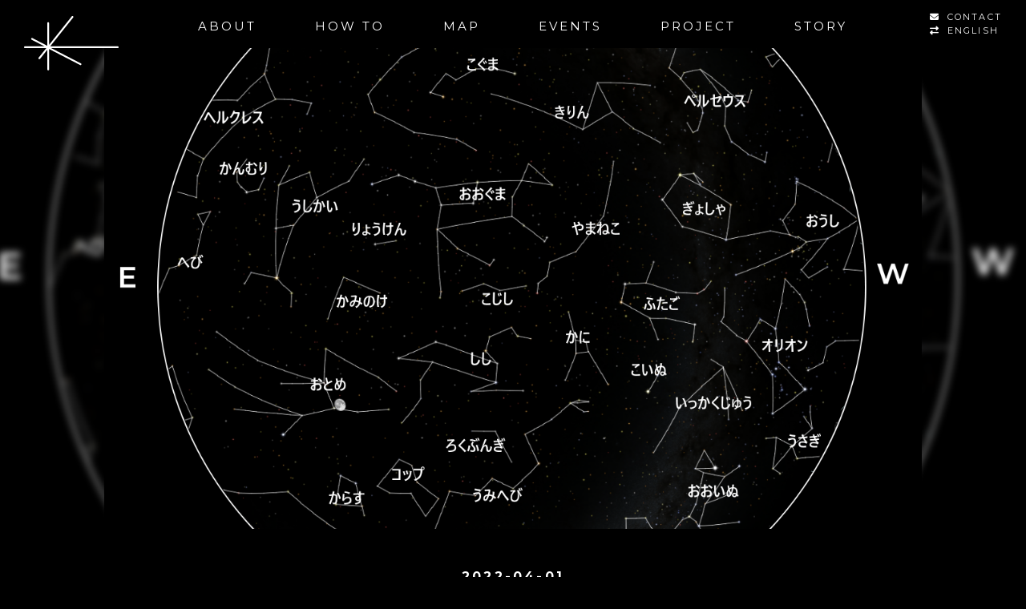

--- FILE ---
content_type: text/html; charset=UTF-8
request_url: https://soratourism.com/events/2022%E5%B9%B44%E6%9C%88%E4%B8%AD%E6%97%AC.html
body_size: 44813
content:
<!DOCTYPE html>
<html lang="ja">

<head>
<meta charset="UTF-8">
<meta name="viewport" content="width=device-width, initial-scale=1.0">
<meta name="google-site-verification" content="DeeAXzae9F_ZM8hMkDpWBJf5kLp-_S32HwFDgA6_6zg" />
<meta http-equiv="X-UA-Compatible" content="ie=edge">

<!--
<script src="https://cdn.jsdelivr.net/gh/dixonandmoe/rellax@master/rellax.min.js"></script>
<script src="https://cdn.jsdelivr.net/npm/simple-parallax-js@5.5.1/dist/simpleParallax.min.js"></script>
-->

<!-- favicon -->
<link rel="icon" href="/favicon.ico">
<link rel="apple-touch-icon" sizes="180x180" href="/apple-touch-icon-180x180.png">
<!-- Google Webfont -->
<link href="https://fonts.googleapis.com/css?family=Montserrat:400,500,600,700,900" rel="stylesheet">
<!-- Font Awesome (local) -->
<script src="https://kit.fontawesome.com/5b93b8332c.js" crossorigin="anonymous"></script>
<!--
<link rel="stylesheet" href="https://soratourism.com/wp-content/themes/mytheme/assets/fontawesome/css/v5-font-face.min.css">
<link rel="stylesheet" href="https://soratourism.com/wp-content/themes/mytheme/assets/fontawesome/css/fontawesome.min.css">
-->
<!--
<link rel="stylesheet" href="https://use.fontawesome.com/releases/v5.7.2/css/all.css" integrity="sha384-fnmOCqbTlWIlj8LyTjo7mOUStjsKC4pOpQbqyi7RrhN7udi9RwhKkMHpvLbHG9Sr" crossorigin="anonymous">
-->
<link rel="stylesheet" href="/assets/css/style.css">
<!-- Custom styles for this template -->
<link rel="stylesheet" type="text/css" href="/assets/css/slick.css">

<!-- HTML5 shim and Respond.js for IE8 support of HTML5 elements and media queries -->
<!--[if lt IE 9]>
<script src="https://oss.maxcdn.com/html5shiv/3.7.2/html5shiv.min.js"></script>
<script src="https://oss.maxcdn.com/respond/1.4.2/respond.min.js"></script>
<![endif]-->

<!-- Global site tag (gtag.js) - Google Analytics -->
<script async src="https://www.googletagmanager.com/gtag/js?id=UA-135623586-1"></script>
<script>
  window.dataLayer = window.dataLayer || [];
  function gtag(){dataLayer.push(arguments);}
  gtag('js', new Date());

  gtag('config', 'UA-135623586-1');
</script>
<!-- google End -->
	<style>img:is([sizes="auto" i], [sizes^="auto," i]) { contain-intrinsic-size: 3000px 1500px }</style>
	
		<!-- All in One SEO 4.8.2 - aioseo.com -->
		<title>2022年4月中旬 | 宙ツーリズム</title>
	<meta name="description" content="ここでは各月の星空の様子と、天体イベントの日程をカレンダーでチェックすることができます。天体観測の予定を立てたり、ふと星空を見上げてみたい時に開いてみてください。" />
	<meta name="robots" content="max-snippet:-1, max-image-preview:large, max-video-preview:-1" />
	<meta name="author" content="soratourism_mg"/>
	<link rel="canonical" href="https://soratourism.com/events/2022%e5%b9%b44%e6%9c%88%e4%b8%ad%e6%97%ac.html" />
	<meta name="generator" content="All in One SEO (AIOSEO) 4.8.2" />
		<meta property="og:locale" content="ja_JP" />
		<meta property="og:site_name" content="宙ツーリズム" />
		<meta property="og:type" content="article" />
		<meta property="og:title" content="2022年4月中旬" />
		<meta property="og:description" content="ここでは各月の星空の様子と、天体イベントの日程をカレンダーでチェックすることができます。天体観測の予定を立てたり、ふと星空を見上げてみたい時に開いてみてください。" />
		<meta property="og:url" content="https://soratourism.com/events/2022%e5%b9%b44%e6%9c%88%e4%b8%ad%e6%97%ac.html" />
		<meta property="fb:admins" content="1803682479924194" />
		<meta property="og:image" content="https://soratourism.com/wp-content/uploads/2022/03/seiza_202204.png" />
		<meta property="og:image:secure_url" content="https://soratourism.com/wp-content/uploads/2022/03/seiza_202204.png" />
		<meta property="og:image:width" content="1280" />
		<meta property="og:image:height" content="1280" />
		<meta property="article:published_time" content="2022-03-31T16:00:00+00:00" />
		<meta property="article:modified_time" content="2022-03-07T01:45:02+00:00" />
		<meta property="article:publisher" content="https://www.facebook.com/-1803682479924194/" />
		<meta name="twitter:card" content="summary" />
		<meta name="twitter:title" content="2022年4月中旬" />
		<meta name="twitter:description" content="ここでは各月の星空の様子と、天体イベントの日程をカレンダーでチェックすることができます。天体観測の予定を立てたり、ふと星空を見上げてみたい時に開いてみてください。" />
		<meta name="twitter:image" content="https://soratourism.com/wp-content/uploads/2022/03/seiza_202204.png" />
		<script type="application/ld+json" class="aioseo-schema">
			{"@context":"https:\/\/schema.org","@graph":[{"@type":"Article","@id":"https:\/\/soratourism.com\/events\/2022%e5%b9%b44%e6%9c%88%e4%b8%ad%e6%97%ac.html#article","name":"2022\u5e744\u6708\u4e2d\u65ec | \u5b99\u30c4\u30fc\u30ea\u30ba\u30e0","headline":"2022\u5e744\u6708\u4e2d\u65ec","author":{"@id":"https:\/\/soratourism.com\/author\/soratourism_mg#author"},"publisher":{"@id":"https:\/\/soratourism.com\/#organization"},"image":{"@type":"ImageObject","url":"https:\/\/soratourism.com\/wp-content\/uploads\/2022\/03\/seiza_202204.png","width":1280,"height":1280},"datePublished":"2022-04-01T01:00:00+09:00","dateModified":"2022-03-07T10:45:02+09:00","inLanguage":"ja","mainEntityOfPage":{"@id":"https:\/\/soratourism.com\/events\/2022%e5%b9%b44%e6%9c%88%e4%b8%ad%e6%97%ac.html#webpage"},"isPartOf":{"@id":"https:\/\/soratourism.com\/events\/2022%e5%b9%b44%e6%9c%88%e4%b8%ad%e6%97%ac.html#webpage"},"articleSection":"EVENTS, \u65e5\u672c\u8a9e"},{"@type":"BreadcrumbList","@id":"https:\/\/soratourism.com\/events\/2022%e5%b9%b44%e6%9c%88%e4%b8%ad%e6%97%ac.html#breadcrumblist","itemListElement":[{"@type":"ListItem","@id":"https:\/\/soratourism.com\/#listItem","position":1,"name":"\u5bb6","item":"https:\/\/soratourism.com\/","nextItem":{"@type":"ListItem","@id":"https:\/\/soratourism.com\/category\/events#listItem","name":"EVENTS"}},{"@type":"ListItem","@id":"https:\/\/soratourism.com\/category\/events#listItem","position":2,"name":"EVENTS","previousItem":{"@type":"ListItem","@id":"https:\/\/soratourism.com\/#listItem","name":"\u5bb6"}}]},{"@type":"Organization","@id":"https:\/\/soratourism.com\/#organization","name":"\u5b99\u30c4\u30fc\u30ea\u30ba\u30e0","description":"\u5b99\u30c4\u30fc\u30ea\u30ba\u30e0\u63a8\u9032\u5354\u8b70\u4f1a\u306f\u3001\u7a7a\uff08SKY\uff09\u30fb\u30b9\u30da\u30fc\u30b9\uff08SPACE\uff09\u30fb\u5b87\u5b99\uff08UNIVERSE\uff09\u306b\u95a2\u308f\u308b\u5168\u56fd\u306e\u3055\u307e\u3056\u307e\u306a\u65bd\u8a2d\u3084\u56e3\u4f53\u3001\u305d\u3057\u3066\u5b99\u30c4\u30fc\u30ea\u30ba\u30e0\u306b\u95a2\u308f\u308b\u65c5\u884c\u4f1a\u793e\u3092\u306f\u3058\u3081\u95a2\u9023\u56e3\u4f53\u30fb\u4f01\u696d\u304c\u5e45\u5e83\u304f\u53c2\u52a0\u3059\u308b\u5b98\u6c11\u5b66\u9023\u643a\u306e\u975e\u55b6\u5229\u56e3\u4f53\u3067\u3059\u3002","url":"https:\/\/soratourism.com\/"},{"@type":"Person","@id":"https:\/\/soratourism.com\/author\/soratourism_mg#author","url":"https:\/\/soratourism.com\/author\/soratourism_mg","name":"soratourism_mg","image":{"@type":"ImageObject","@id":"https:\/\/soratourism.com\/events\/2022%e5%b9%b44%e6%9c%88%e4%b8%ad%e6%97%ac.html#authorImage","url":"https:\/\/secure.gravatar.com\/avatar\/f7a8858161e6aa9e71770cc538f934eb1be1c195264dc945369ed47680382a7e?s=96&d=mm&r=g","width":96,"height":96,"caption":"soratourism_mg"}},{"@type":"WebPage","@id":"https:\/\/soratourism.com\/events\/2022%e5%b9%b44%e6%9c%88%e4%b8%ad%e6%97%ac.html#webpage","url":"https:\/\/soratourism.com\/events\/2022%e5%b9%b44%e6%9c%88%e4%b8%ad%e6%97%ac.html","name":"2022\u5e744\u6708\u4e2d\u65ec | \u5b99\u30c4\u30fc\u30ea\u30ba\u30e0","description":"\u3053\u3053\u3067\u306f\u5404\u6708\u306e\u661f\u7a7a\u306e\u69d8\u5b50\u3068\u3001\u5929\u4f53\u30a4\u30d9\u30f3\u30c8\u306e\u65e5\u7a0b\u3092\u30ab\u30ec\u30f3\u30c0\u30fc\u3067\u30c1\u30a7\u30c3\u30af\u3059\u308b\u3053\u3068\u304c\u3067\u304d\u307e\u3059\u3002\u5929\u4f53\u89b3\u6e2c\u306e\u4e88\u5b9a\u3092\u7acb\u3066\u305f\u308a\u3001\u3075\u3068\u661f\u7a7a\u3092\u898b\u4e0a\u3052\u3066\u307f\u305f\u3044\u6642\u306b\u958b\u3044\u3066\u307f\u3066\u304f\u3060\u3055\u3044\u3002","inLanguage":"ja","isPartOf":{"@id":"https:\/\/soratourism.com\/#website"},"breadcrumb":{"@id":"https:\/\/soratourism.com\/events\/2022%e5%b9%b44%e6%9c%88%e4%b8%ad%e6%97%ac.html#breadcrumblist"},"author":{"@id":"https:\/\/soratourism.com\/author\/soratourism_mg#author"},"creator":{"@id":"https:\/\/soratourism.com\/author\/soratourism_mg#author"},"image":{"@type":"ImageObject","url":"https:\/\/soratourism.com\/wp-content\/uploads\/2022\/03\/seiza_202204.png","@id":"https:\/\/soratourism.com\/events\/2022%e5%b9%b44%e6%9c%88%e4%b8%ad%e6%97%ac.html\/#mainImage","width":1280,"height":1280},"primaryImageOfPage":{"@id":"https:\/\/soratourism.com\/events\/2022%e5%b9%b44%e6%9c%88%e4%b8%ad%e6%97%ac.html#mainImage"},"datePublished":"2022-04-01T01:00:00+09:00","dateModified":"2022-03-07T10:45:02+09:00"},{"@type":"WebSite","@id":"https:\/\/soratourism.com\/#website","url":"https:\/\/soratourism.com\/","name":"\u5b99\u30c4\u30fc\u30ea\u30ba\u30e0","description":"\u5b99\u30c4\u30fc\u30ea\u30ba\u30e0\u63a8\u9032\u5354\u8b70\u4f1a\u306f\u3001\u7a7a\uff08SKY\uff09\u30fb\u30b9\u30da\u30fc\u30b9\uff08SPACE\uff09\u30fb\u5b87\u5b99\uff08UNIVERSE\uff09\u306b\u95a2\u308f\u308b\u5168\u56fd\u306e\u3055\u307e\u3056\u307e\u306a\u65bd\u8a2d\u3084\u56e3\u4f53\u3001\u305d\u3057\u3066\u5b99\u30c4\u30fc\u30ea\u30ba\u30e0\u306b\u95a2\u308f\u308b\u65c5\u884c\u4f1a\u793e\u3092\u306f\u3058\u3081\u95a2\u9023\u56e3\u4f53\u30fb\u4f01\u696d\u304c\u5e45\u5e83\u304f\u53c2\u52a0\u3059\u308b\u5b98\u6c11\u5b66\u9023\u643a\u306e\u975e\u55b6\u5229\u56e3\u4f53\u3067\u3059\u3002","inLanguage":"ja","publisher":{"@id":"https:\/\/soratourism.com\/#organization"}}]}
		</script>
		<!-- All in One SEO -->

<link rel='stylesheet' id='wp-block-library-css' href='https://soratourism.com/wp-includes/css/dist/block-library/style.min.css?ver=6.8.3' type='text/css' media='all' />
<style id='classic-theme-styles-inline-css' type='text/css'>
/*! This file is auto-generated */
.wp-block-button__link{color:#fff;background-color:#32373c;border-radius:9999px;box-shadow:none;text-decoration:none;padding:calc(.667em + 2px) calc(1.333em + 2px);font-size:1.125em}.wp-block-file__button{background:#32373c;color:#fff;text-decoration:none}
</style>
<link rel='stylesheet' id='gutenberg-pdfjs-css' href='https://soratourism.com/wp-content/plugins/pdfjs-viewer-shortcode/inc/../blocks/dist/style.css?ver=2.2.2' type='text/css' media='all' />
<link rel='stylesheet' id='mediaelement-css' href='https://soratourism.com/wp-includes/js/mediaelement/mediaelementplayer-legacy.min.css?ver=4.2.17' type='text/css' media='all' />
<link rel='stylesheet' id='wp-mediaelement-css' href='https://soratourism.com/wp-includes/js/mediaelement/wp-mediaelement.min.css?ver=6.8.3' type='text/css' media='all' />
<style id='jetpack-sharing-buttons-style-inline-css' type='text/css'>
.jetpack-sharing-buttons__services-list{display:flex;flex-direction:row;flex-wrap:wrap;gap:0;list-style-type:none;margin:5px;padding:0}.jetpack-sharing-buttons__services-list.has-small-icon-size{font-size:12px}.jetpack-sharing-buttons__services-list.has-normal-icon-size{font-size:16px}.jetpack-sharing-buttons__services-list.has-large-icon-size{font-size:24px}.jetpack-sharing-buttons__services-list.has-huge-icon-size{font-size:36px}@media print{.jetpack-sharing-buttons__services-list{display:none!important}}.editor-styles-wrapper .wp-block-jetpack-sharing-buttons{gap:0;padding-inline-start:0}ul.jetpack-sharing-buttons__services-list.has-background{padding:1.25em 2.375em}
</style>
<style id='global-styles-inline-css' type='text/css'>
:root{--wp--preset--aspect-ratio--square: 1;--wp--preset--aspect-ratio--4-3: 4/3;--wp--preset--aspect-ratio--3-4: 3/4;--wp--preset--aspect-ratio--3-2: 3/2;--wp--preset--aspect-ratio--2-3: 2/3;--wp--preset--aspect-ratio--16-9: 16/9;--wp--preset--aspect-ratio--9-16: 9/16;--wp--preset--color--black: #000000;--wp--preset--color--cyan-bluish-gray: #abb8c3;--wp--preset--color--white: #ffffff;--wp--preset--color--pale-pink: #f78da7;--wp--preset--color--vivid-red: #cf2e2e;--wp--preset--color--luminous-vivid-orange: #ff6900;--wp--preset--color--luminous-vivid-amber: #fcb900;--wp--preset--color--light-green-cyan: #7bdcb5;--wp--preset--color--vivid-green-cyan: #00d084;--wp--preset--color--pale-cyan-blue: #8ed1fc;--wp--preset--color--vivid-cyan-blue: #0693e3;--wp--preset--color--vivid-purple: #9b51e0;--wp--preset--gradient--vivid-cyan-blue-to-vivid-purple: linear-gradient(135deg,rgba(6,147,227,1) 0%,rgb(155,81,224) 100%);--wp--preset--gradient--light-green-cyan-to-vivid-green-cyan: linear-gradient(135deg,rgb(122,220,180) 0%,rgb(0,208,130) 100%);--wp--preset--gradient--luminous-vivid-amber-to-luminous-vivid-orange: linear-gradient(135deg,rgba(252,185,0,1) 0%,rgba(255,105,0,1) 100%);--wp--preset--gradient--luminous-vivid-orange-to-vivid-red: linear-gradient(135deg,rgba(255,105,0,1) 0%,rgb(207,46,46) 100%);--wp--preset--gradient--very-light-gray-to-cyan-bluish-gray: linear-gradient(135deg,rgb(238,238,238) 0%,rgb(169,184,195) 100%);--wp--preset--gradient--cool-to-warm-spectrum: linear-gradient(135deg,rgb(74,234,220) 0%,rgb(151,120,209) 20%,rgb(207,42,186) 40%,rgb(238,44,130) 60%,rgb(251,105,98) 80%,rgb(254,248,76) 100%);--wp--preset--gradient--blush-light-purple: linear-gradient(135deg,rgb(255,206,236) 0%,rgb(152,150,240) 100%);--wp--preset--gradient--blush-bordeaux: linear-gradient(135deg,rgb(254,205,165) 0%,rgb(254,45,45) 50%,rgb(107,0,62) 100%);--wp--preset--gradient--luminous-dusk: linear-gradient(135deg,rgb(255,203,112) 0%,rgb(199,81,192) 50%,rgb(65,88,208) 100%);--wp--preset--gradient--pale-ocean: linear-gradient(135deg,rgb(255,245,203) 0%,rgb(182,227,212) 50%,rgb(51,167,181) 100%);--wp--preset--gradient--electric-grass: linear-gradient(135deg,rgb(202,248,128) 0%,rgb(113,206,126) 100%);--wp--preset--gradient--midnight: linear-gradient(135deg,rgb(2,3,129) 0%,rgb(40,116,252) 100%);--wp--preset--font-size--small: 13px;--wp--preset--font-size--medium: 20px;--wp--preset--font-size--large: 36px;--wp--preset--font-size--x-large: 42px;--wp--preset--spacing--20: 0.44rem;--wp--preset--spacing--30: 0.67rem;--wp--preset--spacing--40: 1rem;--wp--preset--spacing--50: 1.5rem;--wp--preset--spacing--60: 2.25rem;--wp--preset--spacing--70: 3.38rem;--wp--preset--spacing--80: 5.06rem;--wp--preset--shadow--natural: 6px 6px 9px rgba(0, 0, 0, 0.2);--wp--preset--shadow--deep: 12px 12px 50px rgba(0, 0, 0, 0.4);--wp--preset--shadow--sharp: 6px 6px 0px rgba(0, 0, 0, 0.2);--wp--preset--shadow--outlined: 6px 6px 0px -3px rgba(255, 255, 255, 1), 6px 6px rgba(0, 0, 0, 1);--wp--preset--shadow--crisp: 6px 6px 0px rgba(0, 0, 0, 1);}:where(.is-layout-flex){gap: 0.5em;}:where(.is-layout-grid){gap: 0.5em;}body .is-layout-flex{display: flex;}.is-layout-flex{flex-wrap: wrap;align-items: center;}.is-layout-flex > :is(*, div){margin: 0;}body .is-layout-grid{display: grid;}.is-layout-grid > :is(*, div){margin: 0;}:where(.wp-block-columns.is-layout-flex){gap: 2em;}:where(.wp-block-columns.is-layout-grid){gap: 2em;}:where(.wp-block-post-template.is-layout-flex){gap: 1.25em;}:where(.wp-block-post-template.is-layout-grid){gap: 1.25em;}.has-black-color{color: var(--wp--preset--color--black) !important;}.has-cyan-bluish-gray-color{color: var(--wp--preset--color--cyan-bluish-gray) !important;}.has-white-color{color: var(--wp--preset--color--white) !important;}.has-pale-pink-color{color: var(--wp--preset--color--pale-pink) !important;}.has-vivid-red-color{color: var(--wp--preset--color--vivid-red) !important;}.has-luminous-vivid-orange-color{color: var(--wp--preset--color--luminous-vivid-orange) !important;}.has-luminous-vivid-amber-color{color: var(--wp--preset--color--luminous-vivid-amber) !important;}.has-light-green-cyan-color{color: var(--wp--preset--color--light-green-cyan) !important;}.has-vivid-green-cyan-color{color: var(--wp--preset--color--vivid-green-cyan) !important;}.has-pale-cyan-blue-color{color: var(--wp--preset--color--pale-cyan-blue) !important;}.has-vivid-cyan-blue-color{color: var(--wp--preset--color--vivid-cyan-blue) !important;}.has-vivid-purple-color{color: var(--wp--preset--color--vivid-purple) !important;}.has-black-background-color{background-color: var(--wp--preset--color--black) !important;}.has-cyan-bluish-gray-background-color{background-color: var(--wp--preset--color--cyan-bluish-gray) !important;}.has-white-background-color{background-color: var(--wp--preset--color--white) !important;}.has-pale-pink-background-color{background-color: var(--wp--preset--color--pale-pink) !important;}.has-vivid-red-background-color{background-color: var(--wp--preset--color--vivid-red) !important;}.has-luminous-vivid-orange-background-color{background-color: var(--wp--preset--color--luminous-vivid-orange) !important;}.has-luminous-vivid-amber-background-color{background-color: var(--wp--preset--color--luminous-vivid-amber) !important;}.has-light-green-cyan-background-color{background-color: var(--wp--preset--color--light-green-cyan) !important;}.has-vivid-green-cyan-background-color{background-color: var(--wp--preset--color--vivid-green-cyan) !important;}.has-pale-cyan-blue-background-color{background-color: var(--wp--preset--color--pale-cyan-blue) !important;}.has-vivid-cyan-blue-background-color{background-color: var(--wp--preset--color--vivid-cyan-blue) !important;}.has-vivid-purple-background-color{background-color: var(--wp--preset--color--vivid-purple) !important;}.has-black-border-color{border-color: var(--wp--preset--color--black) !important;}.has-cyan-bluish-gray-border-color{border-color: var(--wp--preset--color--cyan-bluish-gray) !important;}.has-white-border-color{border-color: var(--wp--preset--color--white) !important;}.has-pale-pink-border-color{border-color: var(--wp--preset--color--pale-pink) !important;}.has-vivid-red-border-color{border-color: var(--wp--preset--color--vivid-red) !important;}.has-luminous-vivid-orange-border-color{border-color: var(--wp--preset--color--luminous-vivid-orange) !important;}.has-luminous-vivid-amber-border-color{border-color: var(--wp--preset--color--luminous-vivid-amber) !important;}.has-light-green-cyan-border-color{border-color: var(--wp--preset--color--light-green-cyan) !important;}.has-vivid-green-cyan-border-color{border-color: var(--wp--preset--color--vivid-green-cyan) !important;}.has-pale-cyan-blue-border-color{border-color: var(--wp--preset--color--pale-cyan-blue) !important;}.has-vivid-cyan-blue-border-color{border-color: var(--wp--preset--color--vivid-cyan-blue) !important;}.has-vivid-purple-border-color{border-color: var(--wp--preset--color--vivid-purple) !important;}.has-vivid-cyan-blue-to-vivid-purple-gradient-background{background: var(--wp--preset--gradient--vivid-cyan-blue-to-vivid-purple) !important;}.has-light-green-cyan-to-vivid-green-cyan-gradient-background{background: var(--wp--preset--gradient--light-green-cyan-to-vivid-green-cyan) !important;}.has-luminous-vivid-amber-to-luminous-vivid-orange-gradient-background{background: var(--wp--preset--gradient--luminous-vivid-amber-to-luminous-vivid-orange) !important;}.has-luminous-vivid-orange-to-vivid-red-gradient-background{background: var(--wp--preset--gradient--luminous-vivid-orange-to-vivid-red) !important;}.has-very-light-gray-to-cyan-bluish-gray-gradient-background{background: var(--wp--preset--gradient--very-light-gray-to-cyan-bluish-gray) !important;}.has-cool-to-warm-spectrum-gradient-background{background: var(--wp--preset--gradient--cool-to-warm-spectrum) !important;}.has-blush-light-purple-gradient-background{background: var(--wp--preset--gradient--blush-light-purple) !important;}.has-blush-bordeaux-gradient-background{background: var(--wp--preset--gradient--blush-bordeaux) !important;}.has-luminous-dusk-gradient-background{background: var(--wp--preset--gradient--luminous-dusk) !important;}.has-pale-ocean-gradient-background{background: var(--wp--preset--gradient--pale-ocean) !important;}.has-electric-grass-gradient-background{background: var(--wp--preset--gradient--electric-grass) !important;}.has-midnight-gradient-background{background: var(--wp--preset--gradient--midnight) !important;}.has-small-font-size{font-size: var(--wp--preset--font-size--small) !important;}.has-medium-font-size{font-size: var(--wp--preset--font-size--medium) !important;}.has-large-font-size{font-size: var(--wp--preset--font-size--large) !important;}.has-x-large-font-size{font-size: var(--wp--preset--font-size--x-large) !important;}
:where(.wp-block-post-template.is-layout-flex){gap: 1.25em;}:where(.wp-block-post-template.is-layout-grid){gap: 1.25em;}
:where(.wp-block-columns.is-layout-flex){gap: 2em;}:where(.wp-block-columns.is-layout-grid){gap: 2em;}
:root :where(.wp-block-pullquote){font-size: 1.5em;line-height: 1.6;}
</style>
<link rel='shortlink' href='https://soratourism.com/?p=4101' />
 <style> .ppw-ppf-input-container { background-color: !important; padding: px!important; border-radius: px!important; } .ppw-ppf-input-container div.ppw-ppf-headline { font-size: px!important; font-weight: !important; color: !important; } .ppw-ppf-input-container div.ppw-ppf-desc { font-size: px!important; font-weight: !important; color: !important; } .ppw-ppf-input-container label.ppw-pwd-label { font-size: px!important; font-weight: !important; color: !important; } div.ppwp-wrong-pw-error { font-size: px!important; font-weight: !important; color: #dc3232!important; background: !important; } .ppw-ppf-input-container input[type='submit'] { color: !important; background: !important; } .ppw-ppf-input-container input[type='submit']:hover { color: !important; background: !important; } .ppw-ppf-desc-below { font-size: px!important; font-weight: !important; color: !important; } </style>  <style> .ppw-form { background-color: !important; padding: px!important; border-radius: px!important; } .ppw-headline.ppw-pcp-pf-headline { font-size: px!important; font-weight: !important; color: !important; } .ppw-description.ppw-pcp-pf-desc { font-size: px!important; font-weight: !important; color: !important; } .ppw-pcp-pf-desc-above-btn { display: block; } .ppw-pcp-pf-desc-below-form { font-size: px!important; font-weight: !important; color: !important; } .ppw-input label.ppw-pcp-password-label { font-size: px!important; font-weight: !important; color: !important; } .ppw-form input[type='submit'] { color: !important; background: !important; } .ppw-form input[type='submit']:hover { color: !important; background: !important; } div.ppw-error.ppw-pcp-pf-error-msg { font-size: px!important; font-weight: !important; color: #dc3232!important; background: !important; } </style> 	<style>img#wpstats{display:none}</style>
				<style type="text/css" id="wp-custom-css">
			    .iframe-contact-membership {
        margin: 0 auto;
        display:block;
    }		</style>
		
</head>

<body>
<div id="fb-root"></div>
 <script>(function(d, s, id) {
 var js, fjs = d.getElementsByTagName(s)[0];
 if (d.getElementById(id)) return;
 js = d.createElement(s); js.id = id;
 js.src = "//connect.facebook.net/ja_JP/sdk.js#xfbml=1&version=v2.7";
 fjs.parentNode.insertBefore(js, fjs);
 }(document, 'script', 'facebook-jssdk'));</script>


<header id="hero">
<nav class="navbar navbar-expand-md navbar-dark fixed-top">
    <div class="navbar-base">
        
        <div class="nav-wrap">
                            <a class="navbar-brand logo-pc" href=https://soratourism.com/><img src="/assets/img/hdr-logo.svg" alt="宙ツーリズム"></a>
                <a class="navbar-brand sp" href=https://soratourism.com/><img src="/assets/img/logo-sp.svg" alt="宙ツーリズム"></a>
                <button class="navbar-toggler" type="button" data-toggle="collapse" data-target="#navbarCollapse" aria-controls="navbarCollapse" aria-expanded="false" aria-label="Toggle navigation">
                    <span class="navbar-toggler-icon"></span>
                </button>
                        <div class="collapse navbar-collapse" id="navbarCollapse">
                <ul class="navbar-nav">
                    <li class="nav-item">
                        <a class="nav-link" href=/about/>ABOUT</a>
                    </li>
                                        <li class="nav-item">
                        <a class="nav-link" href=/howto/>HOW TO</a>
                    </li>
                    <li class="nav-item">
                        <a class="nav-link" href="/map/">MAP</a>
                    </li>
                    <li class="nav-item">
                        <a class="nav-link" href="/events/">EVENTS</a>
                    </li>
                    <li class="nav-item">
                        <a class="nav-link" href="/project/">PROJECT</a>
                    </li>
                                        <li class="nav-item">
                        <a class="nav-link" href=/story/>STORY</a>
                    </li>
                    <li class="nav-item _pc">
                        <a class="nav-link" href=/contact/>CONTACT</a>
                    </li>
                    <div class="nav-item _pc _uppercase">
                        	<li class="lang-item lang-item-25 lang-item-en no-translation lang-item-first"><a lang="en-US" hreflang="en-US" href="https://soratourism.com/language/en/">English</a></li>
                    </div>
                </ul>
            </div>
            <ul class="nav-contact _sp">
                <li>
                    <a href=/contact/>CONTACT</a>
                </li>
                <li class="nav-item _sp _uppercase">
                    	<li class="lang-item lang-item-25 lang-item-en no-translation lang-item-first"><a lang="en-US" hreflang="en-US" href="https://soratourism.com/language/en/">English</a></li>
                </li>
            </ul>
        </div>
    </div>
</nav>
</header>

<section class="story">
<div class="container-fluid">
    <div class="story-bg-image"><img width="1280" height="1280" src="https://soratourism.com/wp-content/uploads/2022/03/seiza_202204.png" class="blur-img img-tag fix wp-post-image" alt="&lt;?php the_title(); ?&gt;" decoding="async" fetchpriority="high" srcset="https://soratourism.com/wp-content/uploads/2022/03/seiza_202204.png 1280w, https://soratourism.com/wp-content/uploads/2022/03/seiza_202204-600x600.png 600w, https://soratourism.com/wp-content/uploads/2022/03/seiza_202204-1024x1024.png 1024w, https://soratourism.com/wp-content/uploads/2022/03/seiza_202204-300x300.png 300w, https://soratourism.com/wp-content/uploads/2022/03/seiza_202204-768x768.png 768w" sizes="(max-width: 1280px) 100vw, 1280px" /></div>
    <div class="story-mv-image"><img width="1280" height="1280" src="https://soratourism.com/wp-content/uploads/2022/03/seiza_202204.png" class="mv-image wp-post-image" alt="&lt;?php the_title(); ?&gt;" decoding="async" srcset="https://soratourism.com/wp-content/uploads/2022/03/seiza_202204.png 1280w, https://soratourism.com/wp-content/uploads/2022/03/seiza_202204-600x600.png 600w, https://soratourism.com/wp-content/uploads/2022/03/seiza_202204-1024x1024.png 1024w, https://soratourism.com/wp-content/uploads/2022/03/seiza_202204-300x300.png 300w, https://soratourism.com/wp-content/uploads/2022/03/seiza_202204-768x768.png 768w" sizes="(max-width: 1280px) 100vw, 1280px" /></div>
</div>

<div class="container post-container">

<div class="story-header">
<p class="date"><time datetime="2022-04-01">
2022-04-01</time></p>
<h1 class="h2 mb-3">2022年4月中旬</h1>
      <!--
  <span class="cat events">
	EVENTS  </span>
  -->
  </div>

<div class="row justify-content-between">

<div class="col-md-8" id="main">

<div class="info-container no-info-text">
        <div class="info-body">
        <div class="row justify-content-between">
                                    <div class="col-md-12">
                <div class="info-text">
                                    </div>
                            </div>
                    </div>
    </div>
</div>


<ul class="social-btn justify-content-between">
    <li class="fb">
        <a class="sns-link" target="_blank" href="https://www.facebook.com/share.php?u=https%3A%2F%2Fsoratourism.com%2Fevents%2F2022%25e5%25b9%25b44%25e6%259c%2588%25e4%25b8%25ad%25e6%2597%25ac.html">SHARE</a>
    </li>
    <li class="tw">
              <a href="//twitter.com/intent/tweet?url=https%3A%2F%2Fsoratourism.com%2Fevents%2F2022%25e5%25b9%25b44%25e6%259c%2588%25e4%25b8%25ad%25e6%2597%25ac.html&text=2022%E5%B9%B44%E6%9C%88%E4%B8%AD%E6%97%AC&tw_p=tweetbutton" onclick="javascript:window.open(this.href, '', 'menubar=no,toolbar=no,resizable=yes,scrollbars=yes,height=300,width=600');return false;">
POST</a>
    </li>
</ul>

<!-- pager -->
<ul class="pagination justify-content-between">
<li></li>
<li></li>
</ul>
<!-- /pager	 -->



</div><!-- /#main -->




<div class="col-md-4" id="side">
<h2 class="h4">Related Posts</h2>
<div class="related-post-list">

    
    <div class="post-item">
        <figure><a href="https://soratourism.com/story/news/20260128.html"><img width="960" height="540" src="https://soratourism.com/wp-content/uploads/2026/01/HP-星空散歩-皆既月食-01-s.jpg" class="img-thumbnail wp-post-image" alt="星空散歩 ～ひな祭りの夜は月食を楽しもう～" decoding="async" loading="lazy" srcset="https://soratourism.com/wp-content/uploads/2026/01/HP-星空散歩-皆既月食-01-s.jpg 960w, https://soratourism.com/wp-content/uploads/2026/01/HP-星空散歩-皆既月食-01-s-600x338.jpg 600w, https://soratourism.com/wp-content/uploads/2026/01/HP-星空散歩-皆既月食-01-s-768x432.jpg 768w" sizes="auto, (max-width: 960px) 100vw, 960px" /></a></figure>
                <div class="d-flex justify-content-between">
                        <div class="post-category"><span>NEWS</span></div>
            <div class="post-date"><span>2026-01-28</span></div>
            </div>
        <p class="post-title"><a href="https://soratourism.com/story/news/20260128.html">星空散歩 ～ひな祭りの夜は月食を楽しもう～</a></p>
    </div>

    <div class="post-item">
        <figure><a href="https://soratourism.com/story/news/2025111903.html"><img width="960" height="540" src="https://soratourism.com/wp-content/uploads/2025/11/HP-20251212_星空ヨガ_男性版-04.jpg" class="img-thumbnail wp-post-image" alt="星空ヨガ" decoding="async" loading="lazy" srcset="https://soratourism.com/wp-content/uploads/2025/11/HP-20251212_星空ヨガ_男性版-04.jpg 960w, https://soratourism.com/wp-content/uploads/2025/11/HP-20251212_星空ヨガ_男性版-04-600x338.jpg 600w, https://soratourism.com/wp-content/uploads/2025/11/HP-20251212_星空ヨガ_男性版-04-768x432.jpg 768w" sizes="auto, (max-width: 960px) 100vw, 960px" /></a></figure>
                <div class="d-flex justify-content-between">
                        <div class="post-category"><span>NEWS</span></div>
            <div class="post-date"><span>2025-11-19</span></div>
            </div>
        <p class="post-title"><a href="https://soratourism.com/story/news/2025111903.html">星空ヨガ</a></p>
    </div>

    <div class="post-item">
        <figure><a href="https://soratourism.com/story/news/2025111902.html"><img width="960" height="540" src="https://soratourism.com/wp-content/uploads/2025/11/202504_星空ゼミ_第4回-02.jpg" class="img-thumbnail wp-post-image" alt="星空ゼミ2025 第4回 太陽が沈まない夜・昇らない昼" decoding="async" loading="lazy" srcset="https://soratourism.com/wp-content/uploads/2025/11/202504_星空ゼミ_第4回-02.jpg 960w, https://soratourism.com/wp-content/uploads/2025/11/202504_星空ゼミ_第4回-02-600x338.jpg 600w, https://soratourism.com/wp-content/uploads/2025/11/202504_星空ゼミ_第4回-02-768x432.jpg 768w" sizes="auto, (max-width: 960px) 100vw, 960px" /></a></figure>
                <div class="d-flex justify-content-between">
                        <div class="post-category"><span>NEWS</span></div>
            <div class="post-date"><span>2025-11-19</span></div>
            </div>
        <p class="post-title"><a href="https://soratourism.com/story/news/2025111902.html">星空ゼミ2025 第4回 太陽が沈まない夜・昇らない昼</a></p>
    </div>

    <div class="post-item">
        <figure><a href="https://soratourism.com/story/news/2025111901.html"><img width="960" height="540" src="https://soratourism.com/wp-content/uploads/2025/11/HP-世界の星空ツアー！フィンランド編.jpg" class="img-thumbnail wp-post-image" alt="世界の星空ツアー！～フィンランド編～" decoding="async" loading="lazy" srcset="https://soratourism.com/wp-content/uploads/2025/11/HP-世界の星空ツアー！フィンランド編.jpg 960w, https://soratourism.com/wp-content/uploads/2025/11/HP-世界の星空ツアー！フィンランド編-600x338.jpg 600w, https://soratourism.com/wp-content/uploads/2025/11/HP-世界の星空ツアー！フィンランド編-768x432.jpg 768w" sizes="auto, (max-width: 960px) 100vw, 960px" /></a></figure>
                <div class="d-flex justify-content-between">
                        <div class="post-category"><span>NEWS</span></div>
            <div class="post-date"><span>2025-11-19</span></div>
            </div>
        <p class="post-title"><a href="https://soratourism.com/story/news/2025111901.html">世界の星空ツアー！～フィンランド編～</a></p>
    </div>

    <div class="post-item">
        <figure><a href="https://soratourism.com/story/news/20251110.html"><img width="1024" height="698" src="https://soratourism.com/wp-content/uploads/2025/11/catch.png" class="img-thumbnail wp-post-image" alt="あなたの街の星空観望会を一緒に作りませんか 「若手とつくる全国星空観望会プロジェクト」を㈱ビクセンが共催 参加者募集中！" decoding="async" loading="lazy" srcset="https://soratourism.com/wp-content/uploads/2025/11/catch.png 1024w, https://soratourism.com/wp-content/uploads/2025/11/catch-600x409.png 600w, https://soratourism.com/wp-content/uploads/2025/11/catch-768x524.png 768w" sizes="auto, (max-width: 1024px) 100vw, 1024px" /></a></figure>
                <div class="d-flex justify-content-between">
                        <div class="post-category"><span>NEWS</span></div>
            <div class="post-date"><span>2025-11-10</span></div>
            </div>
        <p class="post-title"><a href="https://soratourism.com/story/news/20251110.html">あなたの街の星空観望会を一緒に作りませんか 「若手とつくる全国星空観望会プロジェクト」を㈱ビクセンが共催 参加者募集中！</a></p>
    </div>

    <div class="post-item">
        <figure><a href="https://soratourism.com/story/news/20251101.html"><img width="2560" height="1440" src="https://soratourism.com/wp-content/uploads/2020/12/Still1202_00018-scaled.jpg" class="img-thumbnail wp-post-image" alt="第4回宙旅ナビゲーター資格講座開講のお知らせ" decoding="async" loading="lazy" srcset="https://soratourism.com/wp-content/uploads/2020/12/Still1202_00018-scaled.jpg 2560w, https://soratourism.com/wp-content/uploads/2020/12/Still1202_00018-600x338.jpg 600w, https://soratourism.com/wp-content/uploads/2020/12/Still1202_00018-1024x576.jpg 1024w, https://soratourism.com/wp-content/uploads/2020/12/Still1202_00018-768x432.jpg 768w, https://soratourism.com/wp-content/uploads/2020/12/Still1202_00018-1536x864.jpg 1536w, https://soratourism.com/wp-content/uploads/2020/12/Still1202_00018-2048x1152.jpg 2048w" sizes="auto, (max-width: 2560px) 100vw, 2560px" /></a></figure>
            <span class="icn-official"></span>
                <div class="d-flex justify-content-between">
                        <div class="post-category"><span>NEWS</span></div>
            <div class="post-date"><span>2025-11-02</span></div>
            </div>
        <p class="post-title"><a href="https://soratourism.com/story/news/20251101.html">第4回宙旅ナビゲーター資格講座開講のお知らせ</a></p>
    </div>

    <div class="post-item">
        <figure><a href="https://soratourism.com/story/news/20251102.html"><img width="2560" height="1920" src="https://soratourism.com/wp-content/uploads/2021/08/IMG_2916-scaled.jpg" class="img-thumbnail wp-post-image" alt="第4回宙旅ナビゲーター資格認定試験実施のお知らせ" decoding="async" loading="lazy" srcset="https://soratourism.com/wp-content/uploads/2021/08/IMG_2916-scaled.jpg 2560w, https://soratourism.com/wp-content/uploads/2021/08/IMG_2916-600x450.jpg 600w, https://soratourism.com/wp-content/uploads/2021/08/IMG_2916-1024x768.jpg 1024w, https://soratourism.com/wp-content/uploads/2021/08/IMG_2916-768x576.jpg 768w, https://soratourism.com/wp-content/uploads/2021/08/IMG_2916-1536x1152.jpg 1536w, https://soratourism.com/wp-content/uploads/2021/08/IMG_2916-2048x1536.jpg 2048w" sizes="auto, (max-width: 2560px) 100vw, 2560px" /></a></figure>
            <span class="icn-official"></span>
                <div class="d-flex justify-content-between">
                        <div class="post-category"><span>NEWS</span></div>
            <div class="post-date"><span>2025-11-02</span></div>
            </div>
        <p class="post-title"><a href="https://soratourism.com/story/news/20251102.html">第4回宙旅ナビゲーター資格認定試験実施のお知らせ</a></p>
    </div>

    <div class="post-item">
        <figure><a href="https://soratourism.com/story/20250925.html"><img width="768" height="423" src="https://soratourism.com/wp-content/uploads/2025/09/main_tonakai.jpg" class="img-thumbnail wp-post-image" alt="【ファンコミュニティ発足 20周年記念】 ビクセンファンミーティングイベント「TONAKAI Star Party 2025」を10月25日（土）・ 26日（日）に開催。参加者募集中。" decoding="async" loading="lazy" srcset="https://soratourism.com/wp-content/uploads/2025/09/main_tonakai.jpg 768w, https://soratourism.com/wp-content/uploads/2025/09/main_tonakai-600x330.jpg 600w" sizes="auto, (max-width: 768px) 100vw, 768px" /></a></figure>
                <div class="d-flex justify-content-between">
                        <div class="post-category"><span>STORY</span></div>
            <div class="post-date"><span>2025-09-25</span></div>
            </div>
        <p class="post-title"><a href="https://soratourism.com/story/20250925.html">【ファンコミュニティ発足 20周年記念】 ビクセンファンミーティングイベント「TONAKAI Star Party 2025」を10月25日（土）・ 26日（日）に開催。参加者募集中。</a></p>
    </div>

    <div class="post-item">
        <figure><a href="https://soratourism.com/story/news/t-expo2025-1.html"><img width="2560" height="1440" src="https://soratourism.com/wp-content/uploads/2020/12/Still1202_00018-scaled.jpg" class="img-thumbnail wp-post-image" alt="2025宙ツーリズム推進協議会主催セミナーを「ツーリズムEXPOジャパン2025」会場内で開催します！" decoding="async" loading="lazy" srcset="https://soratourism.com/wp-content/uploads/2020/12/Still1202_00018-scaled.jpg 2560w, https://soratourism.com/wp-content/uploads/2020/12/Still1202_00018-600x338.jpg 600w, https://soratourism.com/wp-content/uploads/2020/12/Still1202_00018-1024x576.jpg 1024w, https://soratourism.com/wp-content/uploads/2020/12/Still1202_00018-768x432.jpg 768w, https://soratourism.com/wp-content/uploads/2020/12/Still1202_00018-1536x864.jpg 1536w, https://soratourism.com/wp-content/uploads/2020/12/Still1202_00018-2048x1152.jpg 2048w" sizes="auto, (max-width: 2560px) 100vw, 2560px" /></a></figure>
            <span class="icn-official"></span>
                <div class="d-flex justify-content-between">
                        <div class="post-category"><span>NEWS</span></div>
            <div class="post-date"><span>2025-09-12</span></div>
            </div>
        <p class="post-title"><a href="https://soratourism.com/story/news/t-expo2025-1.html">2025宙ツーリズム推進協議会主催セミナーを「ツーリズムEXPOジャパン2025」会場内で開催します！</a></p>
    </div>

    <div class="post-item">
        <figure><a href="https://soratourism.com/story/news/t-expo2024-report.html"><img width="2358" height="1327" src="https://soratourism.com/wp-content/uploads/2025/09/vlcsnap-2025-09-20-10h02m25s313-1.png" class="img-thumbnail wp-post-image" alt="2024宙ツーリズム推進協議会主催セミナーを開催しました" decoding="async" loading="lazy" srcset="https://soratourism.com/wp-content/uploads/2025/09/vlcsnap-2025-09-20-10h02m25s313-1.png 2358w, https://soratourism.com/wp-content/uploads/2025/09/vlcsnap-2025-09-20-10h02m25s313-1-600x338.png 600w, https://soratourism.com/wp-content/uploads/2025/09/vlcsnap-2025-09-20-10h02m25s313-1-1024x576.png 1024w, https://soratourism.com/wp-content/uploads/2025/09/vlcsnap-2025-09-20-10h02m25s313-1-768x432.png 768w, https://soratourism.com/wp-content/uploads/2025/09/vlcsnap-2025-09-20-10h02m25s313-1-1536x864.png 1536w, https://soratourism.com/wp-content/uploads/2025/09/vlcsnap-2025-09-20-10h02m25s313-1-2048x1153.png 2048w" sizes="auto, (max-width: 2358px) 100vw, 2358px" /></a></figure>
            <span class="icn-official"></span>
                <div class="d-flex justify-content-between">
                        <div class="post-category"><span>NEWS</span></div>
            <div class="post-date"><span>2025-09-12</span></div>
            </div>
        <p class="post-title"><a href="https://soratourism.com/story/news/t-expo2024-report.html">2024宙ツーリズム推進協議会主催セミナーを開催しました</a></p>
    </div>
</div>
</div><!-- /#side -->


</div><!-- /.row -->

</div><!-- /.container -->
</section><!-- /.news -->


<div class="goto-top"><a href="#hero">
TOPに戻る<div class="arrow"></div></a></div>
<footer class="container-fluid" id="footer">
<div class="container">
<div class="row">
  <div class="col-md-4">
      <div class="footer-logo"><a href=https://soratourism.com/><img src="/assets/img/logo.svg" alt="LOGO"></a></div>
  </div>
  <div class="col-md-6">
  <div class="row">
    <div class="col-6">
      <ul class="footer-nav">
        <li><a href=/about/>ABOUT</a></li>
                  <li><a href=/howto/>HOW TO</a></li>
          <li><a href="/map/">MAP</a></li>
          <li><a href="/events/">EVENTS</a></li>
                      </ul>
    </div>
    <div class="col-6">
      <ul class="footer-nav">
                  <li><a href=/project/>PROJECT</a></li>
          <li><a href=/story/>STORY</a></li>
                <li><a href=/contact/>CONTACT</a></li>
        <li class="nav-item _pc">
          	<li class="lang-item lang-item-25 lang-item-en no-translation lang-item-first"><a lang="en-US" hreflang="en-US" href="https://soratourism.com/language/en/">English</a></li>
        </li>
        <li><a href="https://www.facebook.com/%E5%AE%99%E3%83%84%E3%83%BC%E3%83%AA%E3%82%BA%E3%83%A0%E6%8E%A8%E9%80%B2%E5%8D%94%E8%AD%B0%E4%BC%9A-1803682479924194/" target="_blank">FACEBOOK</a></li>
      </ul>
    </div>
  </div>
  </div>
</div>
</div>
</footer>
<p class="copyright">Copyright &copy; 2019 soratourism. All rights reserved.</p>

<script src="https://code.jquery.com/jquery-3.5.1.slim.min.js" integrity="sha384-DfXdz2htPH0lsSSs5nCTpuj/zy4C+OGpamoFVy38MVBnE+IbbVYUew+OrCXaRkfj" crossorigin="anonymous"></script>
<script src="https://cdn.jsdelivr.net/npm/popper.js@1.16.0/dist/umd/popper.min.js" integrity="sha384-Q6E9RHvbIyZFJoft+2mJbHaEWldlvI9IOYy5n3zV9zzTtmI3UksdQRVvoxMfooAo" crossorigin="anonymous"></script>
<script src="https://stackpath.bootstrapcdn.com/bootstrap/4.5.0/js/bootstrap.min.js" integrity="sha384-OgVRvuATP1z7JjHLkuOU7Xw704+h835Lr+6QL9UvYjZE3Ipu6Tp75j7Bh/kR0JKI" crossorigin="anonymous"></script>
<script src="/assets/js/slick.min.js"></script>
<script src="/assets/js/app.js"></script>
<script src="/assets/js/parallax.min.js"></script>

<script src="https://cdn.jsdelivr.net/npm/ie-buster@1.1.0/dist/ie-buster.min.js"></script>
  <script>
    ieBuster({
      mainText: "ご利用のインターネットブラウザは推奨環境ではありません。Webサイトの動作が保証できませんので、最新のGoogle Chromeをご利用ください。",
      linkText: "ダウンロードページ",
      linkUrl: "https://www.google.com/chrome/"
    })
  </script>

</body>

</html>

<style>
    .story #main p:not(.post-nav-links) a,
    .story #main table a {
        color: #99ccff !important;
    }
</style>


--- FILE ---
content_type: image/svg+xml
request_url: https://soratourism.com/assets/img/hdr-logo.svg
body_size: 946
content:
<?xml version="1.0" encoding="utf-8"?>
<!-- Generator: Adobe Illustrator 23.1.1, SVG Export Plug-In . SVG Version: 6.00 Build 0)  -->
<svg version="1.1" id="レイヤー_1" xmlns="http://www.w3.org/2000/svg" xmlns:xlink="http://www.w3.org/1999/xlink" x="0px"
	 y="0px" viewBox="0 0 117.7 67.9" style="enable-background:new 0 0 117.7 67.9;" xml:space="preserve">
<style type="text/css">
	.st0{fill:#FFFFFF;}
</style>
<path id="パス_304" class="st0" d="M116.6,37.8H32.5l28.7-36c0.4-0.5,0.3-1.2-0.2-1.6c0,0,0,0,0,0l0,0c-0.5-0.4-1.2-0.3-1.6,0.2
	L31.1,36V8.8c0-0.6-0.5-1.1-1.1-1.1l0,0c-0.6,0-1.1,0.5-1.1,1.1v28.3l-18.5-9.6c-0.5-0.3-1.2-0.1-1.5,0.5c-0.3,0.5-0.1,1.2,0.5,1.5
	l0,0l16.1,8.3H1.1c-0.6,0-1.1,0.5-1.1,1.1l0,0C0,39.5,0.5,40,1.1,40h26.6l-9.6,12c-0.4,0.5-0.3,1.2,0.2,1.6c0,0,0,0,0,0l0,0
	c0.5,0.4,1.2,0.3,1.6-0.2l9.1-11.4v24.7c0,0.6,0.5,1.1,1.1,1.1l0,0c0.6,0,1.1-0.5,1.1-1.1V41.1l38.6,20c0.5,0.3,1.2,0.1,1.5-0.5
	c0.3-0.5,0.1-1.2-0.5-1.5L33.8,40h82.8c0.6,0,1.1-0.5,1.1-1.1l0,0C117.7,38.3,117.2,37.8,116.6,37.8z"/>
</svg>


--- FILE ---
content_type: image/svg+xml
request_url: https://soratourism.com/assets/img/logo.svg
body_size: 5577
content:
<?xml version="1.0" encoding="utf-8"?>
<!-- Generator: Adobe Illustrator 23.0.2, SVG Export Plug-In . SVG Version: 6.00 Build 0)  -->
<svg version="1.1" id="レイヤー_1" xmlns="http://www.w3.org/2000/svg" xmlns:xlink="http://www.w3.org/1999/xlink" x="0px"
	 y="0px" viewBox="0 0 287.5 263.6" style="enable-background:new 0 0 287.5 263.6;" xml:space="preserve">
<style type="text/css">
	.st0{fill:#FFFFFF;}
</style>
<title>アセット 1</title>
<g>
	<g id="レイヤー_1-2">
		<path class="st0" d="M76.8,208.2c-3.9,4.3-10.5,4.6-14.8,0.7s-4.6-10.5-0.7-14.8c2-2.2,4.8-3.4,7.7-3.4c0.4,0,0.9,0,1.3,0.1
			c4.8,0.6,8.6,4.5,9.1,9.3C79.8,203,78.8,206,76.8,208.2 M70,185.4h-1c-8.7-0.1-15.9,6.9-15.9,15.6C53,209.8,60,216.9,68.7,217l0,0
			H69c8.7,0,15.8-7,15.8-15.8C84.8,192.9,78.3,186,70,185.4"/>
		<path class="st0" d="M117,232.9h-2.4c-0.8,0-1.4,0.6-1.4,1.4V250c0.1,1.2,0,2.4-0.3,3.5c-1.1,3.6-4.9,5.5-8.5,4.4
			c-2.1-0.7-3.7-2.3-4.4-4.4l0,0c-0.3-1.4-0.5-2.8-0.4-4.2v-15c0-0.8-0.6-1.4-1.4-1.4c0,0,0,0,0,0h-2.4c-0.8,0-1.4,0.6-1.4,1.4v13.9
			c0,3.6,0.1,5.6,0.8,7.3c2.2,6.3,9,9.6,15.3,7.4c3.5-1.2,6.3-4,7.4-7.5c0.6-1.6,0.7-3.6,0.7-7.2v-13.9
			C118.5,233.5,117.8,232.9,117,232.9"/>
		<path class="st0" d="M76.1,254.9c-3.9,4.3-10.5,4.6-14.8,0.7c-4.3-3.9-4.6-10.5-0.7-14.8c2-2.2,4.8-3.4,7.7-3.4
			c0.4,0,0.9,0,1.3,0.1c4.8,0.6,8.6,4.5,9.1,9.3C79.1,249.7,78.1,252.7,76.1,254.9 M69.3,232.1c-0.3,0-0.7,0-1,0
			c-8.7,0.3-15.5,7.7-15.1,16.4c0.3,8.1,6.7,14.7,14.8,15.1h0.3c8.7-0.1,15.7-7.2,15.7-15.9C83.9,239.5,77.5,232.7,69.3,232.1"/>
		<path class="st0" d="M35,211H23.6c-0.8,0-1.4,0.6-1.4,1.4v2.4c0,0.8,0.6,1.4,1.4,1.4c0,0,0,0,0,0H36c4.2,0,7.6-3.4,7.6-7.7
			c0-0.1,0-0.1,0-0.2c0-2.8-1.9-5.4-5.5-7.4l-2.8-1.6h-0.1c-1.3-0.8-2.6-1.5-3.6-2.1c-1.9-1.1-3.1-1.9-3.1-3.3s1.2-2.6,3-2.6h7.7
			c0.8,0,1.4-0.7,1.4-1.4v-2.4c0-0.8-0.6-1.4-1.4-1.4l0,0h-7.9c-4.6,0-7.9,3.1-7.9,7.4c0,2.4,0.6,5.3,5.6,8.1l0.7,0.4
			c1.8,1,3.2,1.9,4.8,2.8c2.8,1.6,3.5,2.1,3.5,3.4C38.1,209.9,36.8,211,35,211"/>
		<path class="st0" d="M42.3,232.9H22.7c-0.8,0-1.4,0.6-1.4,1.4v2.4c0,0.8,0.6,1.4,1.4,1.4c0,0,0,0,0,0h7.2v23.4
			c0,0.8,0.6,1.4,1.4,1.5c0,0,0,0,0,0h2.4c0.8,0,1.4-0.6,1.4-1.4v-23.4h7.2c0.8,0,1.4-0.6,1.4-1.4l0,0v-2.4
			C43.8,233.5,43.1,232.9,42.3,232.9"/>
		<path class="st0" d="M194.8,247.7l-2.9-1.7l-3.6-2.1c-1.9-1.1-3.1-1.9-3.1-3.3s1.2-2.6,3-2.6h7.7c0.8,0,1.4-0.6,1.4-1.4l0,0v-2.4
			c0-0.8-0.6-1.4-1.4-1.4h-7.9c-4.6,0-7.9,3.1-7.9,7.4c0,2.4,0.6,5.3,5.7,8.2l0.8,0.5c1.7,1,3.1,1.8,4.8,2.8
			c2.9,1.6,3.5,2.1,3.5,3.4c0,1.5-1.3,2.6-3.1,2.6h-11.4c-0.8,0-1.4,0.6-1.4,1.4v2.4c0,0.8,0.6,1.4,1.4,1.4h12.4
			c4.2,0,7.6-3.4,7.6-7.7c0-0.1,0-0.1,0-0.2C200.2,252.3,198.4,249.8,194.8,247.7"/>
		<path class="st0" d="M166.7,232.9h-2.4c-0.8,0-1.4,0.6-1.4,1.4l0,0v27.3c0,0.8,0.6,1.4,1.4,1.4c0,0,0,0,0,0h2.4
			c0.8,0,1.4-0.6,1.4-1.4v-27.3C168.2,233.5,167.5,232.9,166.7,232.9"/>
		<path class="st0" d="M235.3,234c-1.4-1-3.2-1.6-4.9-1.6c-1.4,0-2.8,0.3-4.1,0.9c-1.1,0.5-2.1,1.3-2.9,2.2c-1.7-1.9-4.2-3-6.7-3.1
			c-2.9-0.1-5.6,1.2-7.4,3.5c-2.2,2.7-2.3,4.9-2.3,9.2v16.5c0,0.8,0.6,1.4,1.4,1.4h2.4c0.8,0,1.4-0.6,1.4-1.4v-18.1
			c-0.1-1.2,0.1-2.3,0.5-3.4V240c0.7-1.4,2.1-2.3,3.7-2.3c1.6,0,3.1,0.9,3.8,2.4c0.4,0.8,0.5,1.5,0.5,3.4v18.2
			c0,0.8,0.6,1.4,1.4,1.4h2.4c0.8,0,1.4-0.6,1.4-1.4V243c0-1,0.1-2,0.5-3c0.7-1.4,2.1-2.3,3.6-2.3c1.6,0,3.1,0.9,3.9,2.3
			c0.4,0.8,0.5,1.4,0.5,3.4v18.2c0,0.8,0.6,1.4,1.4,1.4h2.4c0.8,0,1.4-0.6,1.4-1.4c0,0,0,0,0,0v-17.1c0.1-2-0.2-4.1-0.8-6
			C238.2,236.7,236.9,235.1,235.3,234"/>
		<path class="st0" d="M147.4,204.8h-13.6v-5.6c-0.1-1.2,0-2.4,0.4-3.5c1.1-3.6,4.9-5.5,8.4-4.4c2.1,0.7,3.8,2.3,4.4,4.4
			c0,0,0,0,0,0.1c0.3,1.4,0.5,2.8,0.4,4.2L147.4,204.8z M140.7,185.7c-5.2,0-9.7,3.2-11.4,8.1c-0.6,1.6-0.7,3.6-0.7,7.2v13.9
			c0,0.8,0.6,1.4,1.4,1.4c0,0,0,0,0,0h2.4c0.8,0,1.4-0.6,1.4-1.4c0,0,0,0,0,0v-5.3h13.6v5.3c0,0.8,0.6,1.4,1.4,1.4c0,0,0,0,0,0h2.4
			c0.8,0,1.4-0.6,1.4-1.4l0,0V201c0-3.6-0.1-5.6-0.8-7.3C150.3,188.9,145.8,185.7,140.7,185.7"/>
		<path class="st0" d="M117.9,196.7c0-3-1.2-5.9-3.3-8c-2.1-2.1-5-3.3-8-3.3c-3,0-5.9,1.2-8.1,3.3c-2.1,2.1-3.3,4.9-3.3,7.8v18.3
			c0,0.8,0.6,1.4,1.4,1.4c0,0,0,0,0,0H99c0.8,0,1.4-0.6,1.4-1.4c0,0,0,0,0,0v-18.2c0.1-1.6,0.7-3,1.8-4.1c2.3-2.4,6.1-2.5,8.5-0.2
			c1.8,1.7,2.4,4.4,1.4,6.7c-0.2,0.6-0.5,1.1-0.9,1.6c-1.2,1.4-2.9,2.2-4.7,2.3h-0.3c-0.8,0-1.4,0.6-1.4,1.4c0,0,0,0,0,0v3.1
			c0,0.3,0.1,0.7,0.3,0.9l6.5,7.5c0.3,0.3,0.7,0.5,1.1,0.5h2.6c0.8,0,1.4-0.6,1.4-1.4c0-0.4-0.1-0.7-0.4-1l-5.8-6.6
			c1.5-0.6,2.8-1.4,3.9-2.6C116.7,202.7,117.9,199.8,117.9,196.7"/>
		<path class="st0" d="M152.2,243.4c0-6.2-5.1-11.3-11.3-11.3c-3,0-5.9,1.2-8.1,3.3c-2.1,2.1-3.3,4.9-3.3,7.8v18.4
			c0,0.8,0.6,1.4,1.4,1.5c0,0,0,0,0.1,0h2.4c0.8,0,1.4-0.6,1.4-1.4v-18.3c0.1-1.6,0.7-3,1.8-4.1c1.1-1.1,2.7-1.8,4.3-1.8
			c3.3,0,6,2.7,6,6c0,0.8-0.1,1.5-0.4,2.3c-0.2,0.6-0.5,1.1-0.9,1.6c-1.2,1.4-2.9,2.2-4.7,2.3h-0.3c-0.8,0-1.4,0.6-1.4,1.4l0,0v3.1
			c0,0.3,0.1,0.7,0.4,0.9l6.5,7.5c0.3,0.3,0.7,0.5,1.1,0.5h2.6c0.8,0,1.4-0.7,1.4-1.5c0-0.3-0.1-0.7-0.3-0.9L145,254
			c1.5-0.6,2.8-1.4,3.9-2.6C151.1,249.3,152.3,246.4,152.2,243.4"/>
		<path class="st0" d="M284.7,92.5H79.4l70.1-88.1c0.9-1.2,0.8-2.9-0.4-3.8c-1.2-0.9-2.9-0.8-3.8,0.4L76.1,88V21.4
			c0-1.5-1.2-2.7-2.7-2.7s-2.7,1.2-2.7,2.7c0,0,0,0,0,0v69.3L25.4,67.3c-1.3-0.7-3-0.2-3.7,1.2c-0.7,1.3-0.2,3,1.2,3.7l0,0
			l39.3,20.3H2.7c-1.5-0.1-2.8,1-2.9,2.5c-0.1,1.5,1,2.8,2.5,2.9c0.1,0,0.2,0,0.3,0h65l-23.5,29.5c-0.9,1.2-0.7,2.9,0.4,3.8
			c1.2,0.9,2.9,0.7,3.8-0.4l22.2-27.8v60.5c0,1.5,1.2,2.7,2.7,2.7c1.5,0,2.7-1.2,2.7-2.7c0,0,0,0,0,0v-62.8l94.3,48.8
			c1.4,0.6,3,0.1,3.6-1.3c0.6-1.3,0.1-2.8-1.1-3.5L82.6,97.9h202.2c1.5,0.1,2.8-1,2.9-2.5c0.1-1.5-1-2.8-2.5-2.9
			C285,92.5,284.8,92.5,284.7,92.5"/>
	</g>
</g>
</svg>
